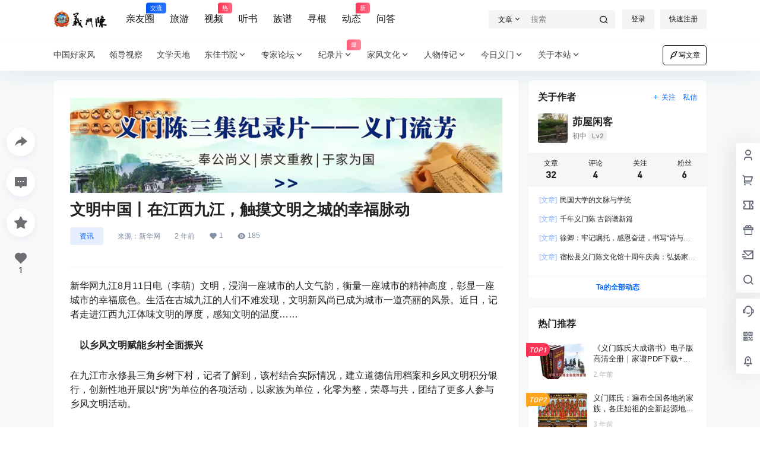

--- FILE ---
content_type: text/css
request_url: https://www.ymc9.cn/wp-content/plugins/wp-player/assets/css/wp-player.css?ver=2.6.1
body_size: 2056
content:
/*!
 * @name     WP-Player CSS
 * @desc     WP-Player 样式表
 * @author   M.J
 * @date     2014-12-21
 * @update   2017-6-12
 * @URL      http://webjyh.com
 * @Github   https://github.com/webjyh/WP-Player
 * @version  2.6.1
 * 
 */.wp-player{overflow:hidden;background:#FFF;width:100%;min-width:300px;margin:10px auto;border:1px solid #DDD;box-shadow:0 0 10px rgba(0,0,0,.15);box-sizing:content-box}.wp-player *{-webkit-user-select:none;-webkit-overflow-scrolling:touch;-webkit-tap-highlight-color:transparent;outline:0;border-radius:0;box-shadow:none;font-family:"Microsoft Yahei",arial;box-sizing:content-box;font-size:12px;margin:0;padding:0;background:0 0;border:0;text-indent:0;line-height:1.4}.wp-player .wp-player-author,.wp-player .wp-player-list ul li,.wp-player .wp-player-list ul li a,.wp-player .wp-player-list-order,.wp-player .wp-player-title{overflow:hidden;white-space:nowrap;text-overflow:ellipsis}.wp-player .wp-player-controls a,.wp-player .wp-player-list-btn,.wp-player .wp-player-lyrics-btn,.wp-player .wp-player-play-current{background:url(../images/wp_player_bg.png) -9999px -9999px no-repeat!important}@media screen and (-webkit-min-device-pixel-ratio:2),screen and (max-moz-device-pixel-ratio:2){.wp-player .wp-player-controls a,.wp-player .wp-player-list-btn,.wp-player .wp-player-lyrics-btn,.wp-player .wp-player-play-current{background-image:url(../images/wp_player_bg2x.png)!important;background-size:58px auto!important}}.wp-player .wp-player-box{height:90px;-webkit-user-select:none;user-select:none}.wp-player .wp-player-thumb{position:relative;float:left;width:90px;height:90px;overflow:hidden}.wp-player .wp-player-thumb img{padding:0!important;margin:0!important;border-radius:0!important;box-shadow:none!important;border:0!important;display:block;width:90px;height:90px;vertical-align:top}.wp-player .wp-player-playing{display:none;position:absolute;z-index:2;top:0;left:0;width:90px;height:90px;background:#000;background:rgba(0,0,0,.4);filter:alpha(opacity=40)}.wp-player .wp-player-playing span{display:block;position:absolute;top:50%;left:50%;margin:-5px 0 0 -5px;z-index:3;width:11px;height:11px;background:url(../images/playing.gif) no-repeat!important}.wp-player .wp-player-panel{margin-left:100px;padding-top:0;padding-right:10px}.wp-player .wp-player-title{font-size:14px;height:24px;line-height:24px;color:#555}.wp-player .wp-player-author{line-height:1.4;color:#999;margin-bottom:5px}.wp-player .wp-player-progress{height:4px;margin-bottom:7px;background:#e7e9eb;border-radius:5px}.wp-player .wp-player-seek-bar{width:0;height:100%;background:#DDD;cursor:pointer;border-radius:5px}.wp-player .wp-player-play-bar{position:relative;width:0;height:100%;background:#00cacf;border-radius:5px;-webkit-transition:all .3s;transition:all .3s}.wp-player .wp-player-play-current{display:block;position:absolute;top:-3px;right:-5px;width:10px;height:10px;background-position:0 -57px!important}.wp-player .wp-player-controls-holder{position:relative;height:28px;overflow:hidden}.wp-player .wp-player-time{position:absolute;top:0;left:0;width:45px;height:28px;line-height:28px;color:#9a9a9a;text-align:center}.wp-player .wp-player-lyrics-btn{cursor:pointer;position:absolute;top:9px;right:25px;width:14px;height:14px;background-position:-20px -56px!important}.wp-player .wp-player-list-btn{cursor:pointer;position:absolute;top:10px;right:0;width:18px;height:10px;background-position:-40px -57px!important}.wp-player .wp-player-controls{position:absolute;top:0;left:50%;margin-left:-50px;width:100px;height:28px}.wp-player .wp-player-controls a{outline:0!important;margin:0!important;padding:0!important;border:0!important;text-decoration:none!important;position:absolute;display:block}.wp-player a.wp-player-next,.wp-player a.wp-player-previous{top:9px;left:0;width:16px;height:10px;box-shadow:none!important;background-position:0 -6px!important}.wp-player a.wp-player-next{left:auto;right:0;background-position:-42px -6px!important}.wp-player a.wp-player-play,.wp-player a.wp-player-stop{top:0;left:36px;width:28px;height:28px;background-position:0 -21px!important;box-shadow:none!important}.wp-player a.wp-player-stop{display:none;background-position:-30px -21px!important}.wp-player .wp-player-main{position:relative}.wp-player .wp-player-list{border-top:1px solid #DDD;-webkit-overflow-scrolling:touch;max-height:330px;overflow:auto;-webkit-transition:height .6s;transition:height .6s}.wp-player .wp-player-list::-webkit-scrollbar{height:8px;width:8px}.wp-player .wp-player-list::-webkit-scrollbar-button{height:0;width:0}.wp-player .wp-player-list::-webkit-scrollbar-track:horizontal,.wp-player .wp-player-list::-webkit-scrollbar-track:vertical{background-clip:padding-box;background-color:#fff}.wp-player .wp-player-list::-webkit-scrollbar-thumb{-webkit-box-shadow:inset 1px 1px 0 rgba(0,0,0,.1),inset 0 -1px 0 rgba(0,0,0,.07);background-clip:padding-box;background-color:rgba(0,0,0,.2);min-height:28px;padding-top:100}.wp-player .wp-player-list::-webkit-scrollbar-thumb:hover{-webkit-box-shadow:inset 1px 1px 1px rgba(0,0,0,.25);background-color:rgba(0,0,0,.4)}.wp-player .wp-player-list::-webkit-scrollbar-thumb:active{-webkit-box-shadow:inset 1px 1px 3px rgba(0,0,0,.35);background-color:rgba(0,0,0,.5)}.wp-player .wp-player-list::-webkit-scrollbar-thumb:horizontal,.wp-player .wp-player-list::-webkit-scrollbar-thumb:vertical,.wp-player .wp-player-list::-webkit-scrollbar-track:horizontal,.wp-player .wp-player-list::-webkit-scrollbar-track:vertical{border-width:0}.wp-player .wp-player-list::-webkit-scrollbar-track:hover{-webkit-box-shadow:inset 1px 0 0 rgba(0,0,0,.1);background-color:rgba(0,0,0,.05)}.wp-player .wp-player-list::-webkit-scrollbar-track:active{-webkit-box-shadow:inset 1px 0 0 rgba(0,0,0,.14),inset -1px -1px 0 rgba(0,0,0,.07);background-color:rgba(0,0,0,.05)}.wp-player .wp-player-list ul{margin:0;padding:0;border:0;list-style:none}.wp-player .wp-player-list ul li{list-style-type:none!important;background:#FFF;margin:0!important;border:0!important;cursor:pointer;list-style:none;height:22px;line-height:22px;padding:4px 0}.wp-player .wp-player-list ul li:after,.wp-player .wp-player-list ul li:before,.wp-player .wp-player-list ul li:hover:after,.wp-player .wp-player-list ul li:hover:before{content:''!important;font-family:"Microsoft Yahei"!important;margin:0!important}.wp-player .wp-player-list ul li a{outline:0!important;box-shadow:none!important;border:0;background:0 0!important;height:22px;overflow:hidden;line-height:22px;padding:0 10px;display:block;color:#333;border-left:4px solid #FFF;text-decoration:none}.wp-player .wp-player-list ul li.odd{line-height:22px;background:#f7f7f7}.wp-player .wp-player-list ul li.odd a{line-height:22px;border-color:#f7f7f7}.wp-player .wp-player-list ul li a:hover,.wp-player .wp-player-list ul li.current a{border-left:4px solid #ea2626}.wp-player .wp-player-list-hide{height:0!important;border-top:0!important}.wp-player .wp-player-list-title{line-height:22px}.wp-player .wp-player-list-author{line-height:22px;float:right;padding-left:10px}.wp-player .wp-player-list-order{line-height:22px;float:left;color:#9a9a9a;width:25px;height:100%}.wp-player .wp-player-lyrics{border-top:1px solid #DDD;max-height:330px;overflow:hidden}.wp-player .wp-player-lyrics ul{display:none;margin:0;padding:0;border:0;list-style:none;-webkit-transition:all .3s linear;transition:all .3s linear}.wp-player .wp-player-lyrics ul li{list-style-type:none!important;background:#FFF;margin:0!important;line-height:1.5!important;border:0!important;padding:5px 10px!important;color:#666;font-size:12px;text-align:center;-webkit-transition:color .5s linear;transition:color .5s linear;height:17px;overflow:hidden;white-space:nowrap;text-overflow:ellipsis}.wp-player .wp-player-lyrics ul li:after,.wp-player .wp-player-lyrics ul li:before{content:''!important;font-family:"Microsoft Yahei"!important;margin:0!important}.wp-player .wp-player-lyrics ul li.current{font-size:14px;color:#ea2626}@media screen and (max-width:720px){.wp-player .wp-player-thumb,.wp-player-lyrics ul,.wp-player-lyrics-btn{display:none}.wp-player{width:auto;min-width:210px}.wp-player .wp-player-panel{margin:0;padding-left:10px;width:auto}.wp-player .wp-player-list ul li{padding:6px 0;height:26px;line-height:26px}.wp-player .wp-player-list ul li a{height:26px;line-height:26px;font-size:14px}.wp-player .wp-player-list-author,.wp-player .wp-player-list-order,.wp-player .wp-player-list-title{line-height:26px}}